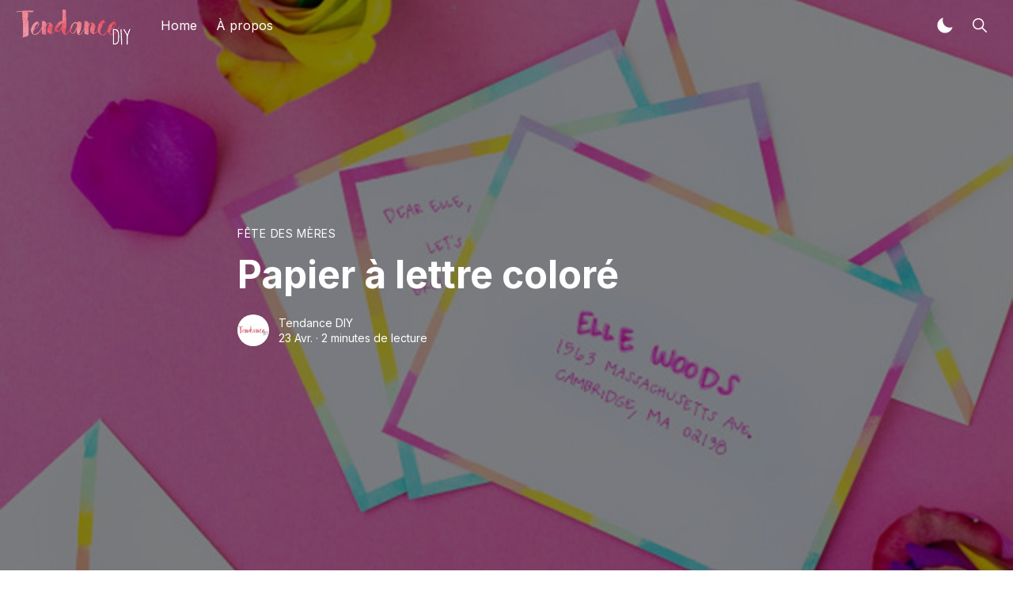

--- FILE ---
content_type: text/html; charset=utf-8
request_url: https://www.tendancediy.com/papier-a-lettre-colore/
body_size: 14863
content:
<!DOCTYPE html>
<html lang="fr">
<head>
    <meta charset="utf-8" />
    <meta http-equiv="X-UA-Compatible" content="IE=edge" />

    <title>Papier à lettre coloré</title>

    <meta name="HandheldFriendly" content="True" />
    <meta name="viewport" content="width=device-width, initial-scale=1">

    <script>
        if (localStorage.theme === 'dark' || (!('theme' in localStorage) && window.matchMedia('(prefers-color-scheme: dark)').matches)) {
            document.querySelector('html').classList.add('dark');
        } else {
            document.querySelector('html').classList.remove('dark');
        }
    </script>

    <link rel="preload" href="https://fonts.googleapis.com/css2?family=Inter:wght@400;500;600;700&family=PT+Serif:ital,wght@0,400;0,700;1,400&display=swap" as="style" onload="this.onload=null;this.rel='stylesheet'"/>
    <noscript><link rel="preconnect" href="https://fonts.gstatic.com"><link href="https://fonts.googleapis.com/css2?family=Inter:wght@400;500;600;700&family=PT+Serif:ital,wght@0,400;0,700;1,400&display=swap" rel="stylesheet"></noscript>

    <link rel="stylesheet" type="text/css" href="/assets/styles/main.css?v=4eb2973904"/>

    <link rel="icon" href="https://www.tendancediy.com/content/images/size/w256h256/format/jpeg/2023/02/logo-tendanceDIY-carre-1.jpg" type="image/jpeg">
    <link rel="canonical" href="https://www.tendancediy.com/papier-a-lettre-colore/">
    <meta name="referrer" content="no-referrer-when-downgrade">
    
    <meta property="og:site_name" content="Tendance DIY">
    <meta property="og:type" content="article">
    <meta property="og:title" content="Papier à lettre coloré">
    <meta property="og:description" content="De nos jours, on délaisse de plus en plus le courrier postal.

On lui préfère les mails, sms, ou tout autre moyen de communication, bien plus rapide et moins coûteux…

Mais ça nous fait toujours plaisir de recevoir un joli courrier dans notre boite aux lettres.


Que diriez-vous de colorer">
    <meta property="og:url" content="https://www.tendancediy.com/papier-a-lettre-colore/">
    <meta property="og:image" content="https://www.tendancediy.com/content/images/wordpress/2016/04/diy-enveloppe-air-en-ciel-1.jpg">
    <meta property="article:published_time" content="2016-04-23T09:06:20.000Z">
    <meta property="article:modified_time" content="2016-04-23T18:44:29.000Z">
    <meta property="article:tag" content="Fête des mères">
    <meta property="article:tag" content="Mariage">
    <meta property="article:tag" content="papeterie">
    <meta property="article:tag" content="papier">
    <meta property="article:tag" content="peinture">
    
    <meta property="article:publisher" content="https://www.facebook.com/tendancediy">
    <meta name="twitter:card" content="summary_large_image">
    <meta name="twitter:title" content="Papier à lettre coloré">
    <meta name="twitter:description" content="De nos jours, on délaisse de plus en plus le courrier postal.

On lui préfère les mails, sms, ou tout autre moyen de communication, bien plus rapide et moins coûteux…

Mais ça nous fait toujours plaisir de recevoir un joli courrier dans notre boite aux lettres.


Que diriez-vous de colorer">
    <meta name="twitter:url" content="https://www.tendancediy.com/papier-a-lettre-colore/">
    <meta name="twitter:image" content="https://www.tendancediy.com/content/images/wordpress/2016/04/diy-enveloppe-air-en-ciel-1.jpg">
    <meta name="twitter:label1" content="Written by">
    <meta name="twitter:data1" content="Tendance DIY">
    <meta name="twitter:label2" content="Filed under">
    <meta name="twitter:data2" content="Fête des mères, Mariage, papeterie, papier, peinture">
    <meta name="twitter:site" content="@tendancediy">
    <meta property="og:image:width" content="1200">
    <meta property="og:image:height" content="795">
    
    <script type="application/ld+json">
{
    "@context": "https://schema.org",
    "@type": "Article",
    "publisher": {
        "@type": "Organization",
        "name": "Tendance DIY",
        "url": "https://www.tendancediy.com/",
        "logo": {
            "@type": "ImageObject",
            "url": "https://www.tendancediy.com/content/images/2023/02/logo-tendanceDIY-tr.png"
        }
    },
    "author": {
        "@type": "Person",
        "name": "Tendance DIY",
        "image": {
            "@type": "ImageObject",
            "url": "https://www.gravatar.com/avatar/885deac421e86118803ae622cea3adae?s=250&r=x&d=mp",
            "width": 250,
            "height": 250
        },
        "url": "https://www.tendancediy.com/author/tendance-diy/",
        "sameAs": []
    },
    "headline": "Papier à lettre coloré",
    "url": "https://www.tendancediy.com/papier-a-lettre-colore/",
    "datePublished": "2016-04-23T09:06:20.000Z",
    "dateModified": "2016-04-23T18:44:29.000Z",
    "image": {
        "@type": "ImageObject",
        "url": "https://www.tendancediy.com/content/images/wordpress/2016/04/diy-enveloppe-air-en-ciel-1.jpg",
        "width": 1200,
        "height": 795
    },
    "keywords": "Fête des mères, Mariage, papeterie, papier, peinture",
    "description": "De nos jours, on délaisse de plus en plus le courrier postal.\n\nOn lui préfère les mails, sms, ou tout autre moyen de communication, bien plus rapide et moins coûteux…\n\nMais ça nous fait toujours plaisir de recevoir un joli courrier dans notre boite aux lettres.\n\n\nQue diriez-vous de colorer un peu vos enveloppes toutes blanches pour écrire un petit mot…?\n\nPour la fête des mères par exemple, ou bien pour les faire part de mariage et les cartes de remerciement…\n\nEt ça marche très bien aussi pour No",
    "mainEntityOfPage": "https://www.tendancediy.com/papier-a-lettre-colore/"
}
    </script>

    <meta name="generator" content="Ghost 5.120">
    <link rel="alternate" type="application/rss+xml" title="Tendance DIY" href="https://www.tendancediy.com/rss/">
    
    <script defer src="https://cdn.jsdelivr.net/ghost/sodo-search@~1.5/umd/sodo-search.min.js" data-key="80712360fc70ed2aaf5042c65b" data-styles="https://cdn.jsdelivr.net/ghost/sodo-search@~1.5/umd/main.css" data-sodo-search="https://www.tendancediy.com/" data-locale="fr" crossorigin="anonymous"></script>
    
    <link href="https://www.tendancediy.com/webmentions/receive/" rel="webmention">
    <script defer src="/public/cards.min.js?v=4eb2973904"></script><style>:root {--ghost-accent-color: #FF1A75;}</style>
    <link rel="stylesheet" type="text/css" href="/public/cards.min.css?v=4eb2973904">
    <!-- Google tag (gtag.js) -->
<script async src="https://www.googletagmanager.com/gtag/js?id=G-7BDVSN75PG"></script>
<script>
  window.dataLayer = window.dataLayer || [];
  function gtag(){dataLayer.push(arguments);}
  gtag('js', new Date());

  gtag('config', 'G-7BDVSN75PG');
</script>
<link rel="me" href="https://mastodon.social/@tendancediy"></link>
<style>
  .is-head-transparent .logo-default,
  .dark .logo-default { display: none !important }

  .is-head-transparent:not(.has-menu) .logo-dark-mode,
  .dark .logo-dark-mode { display: block }
</style>

    
</head>
<body class="is-article has-cover is-head-transparent">
    <div class="simply-viewport flex flex-col justify-start">
        <header class="header js-header h-16 w-full text-sm flex items-center sticky top-0 z-20">
    <div class="header-wrap mx-auto flex items-center flex-auto px-4 w-full max-w-extreme">
        <div class="header-left mr-5 flex flex-none items-center">
            <a href="https://www.tendancediy.com"
                class="header-logo inline-block leading-none godo-tracking"
                data-event-category="Header"
                data-event-action="Logo"
                data-event-label="Click"
                data-event-non-interaction="true">
                    <img src="/content/images/size/w600/2023/02/logo-tendanceDIY-tr.png" class="header-logo-img max-h-16 logo-default" alt="Tendance DIY" width="115" height="30"/>
                    <img src="/assets/images/logo-dark-mode.png?v=4eb2973904" class="header-logo-img max-h-16 hidden logo-dark-mode" alt="" width="115" height="30"/>
            </a>
        </div>

                

<nav class="header-center mainMenu relative flex items-center pr-5 grow overflow-auto lg:overflow-visible">
    <ul itemscope
        itemtype="http://www.schema.org/SiteNavigationElement"
        class="nav hidden lg:flex whitespace-nowrap">

        <li itemprop="name">
            <a itemprop="url"
                href="https://www.tendancediy.com/"
                class="mainMenu-link godo-tracking h-16 flex items-center p-3 text-base text-header-link hover:text-primary"
                data-event-category="Header"
                data-event-action="Menu"
                data-event-label="Home"
                data-event-non-interaction="true">
                Home
            </a>
        </li>
        <li itemprop="name">
            <a itemprop="url"
                href="https://www.tendancediy.com/a-propos/"
                class="mainMenu-link godo-tracking h-16 flex items-center p-3 text-base text-header-link hover:text-primary"
                data-event-category="Header"
                data-event-action="Menu"
                data-event-label="À propos"
                data-event-non-interaction="true">
                À propos
            </a>
        </li>


    </ul>
</nav>



        <div class="header-right flex-none flex justify-end items-center">
            <a role="button" class="js-dark-mode button is-white items-center mr-2" aria-label="Dark and Light Mode">
                <svg class="icon icon--moon m-0" style="margin-right:calc(-0.5em - 1px)"><use xlink:href="#icon-moon"></use></svg>
                <svg class="icon icon--sunny m-0 hidden" style="margin-left:calc(-0.5em - 1px)"><use xlink:href="#icon-sunny"></use></svg>
            </a>

            <a href="#/search"
                role="button"
                aria-label="Toggle Search"
                class="godo-tracking button is-white mr-2"
                aria-haspopup="true"
                data-event-category="Header"
                data-event-action="Search"
                data-event-label="Click"
                data-event-non-interaction="true"
                data-ghost-search>
                <svg class="icon icon--search"><use xlink:href="#icon-search"></use></svg>
            </a>

            

            <a href="javascript:;" role="button" aria-label="Show Navigation Menu" class="js-menu-toggle menu-burger button is-white relative lg:hidden"><span></span><span></span><span></span></a>
        </div>
    </div>
</header>

<div class="nav-mob fixed inset-0 pt-16 header-bg h-screen z-10 w-full text-center overflow-y-auto lg:hidden">
    <div class="nav-mob-wrap absolute inset-0 top-16 pt-5 flex flex-col">

        


        <div class="py-4 flex-auto">

<ul>
    <li>
        <a href="https://www.tendancediy.com/" class="block px-5 py-2 font-medium text-22 leading-tight">Home</a>
    </li>
    <li>
        <a href="https://www.tendancediy.com/a-propos/" class="block px-5 py-2 font-medium text-22 leading-tight">À propos</a>
    </li>
</ul>

</div>

        <div class="js-social-media social-media nav-mob-social-media social-media is-inline py-4">
    <a class="godo-tracking p-2 inline-block hover:opacity-70"
        data-event-category="Header"
        data-event-action="Social"
        data-event-label="Facebook"
        data-event-non-interaction="true"
        title="Facebook tendancediy"
        aria-label="Facebook tendancediy"
        href="https://www.facebook.com/tendancediy"
        target="_blank"
        rel="noopener noreferrer">
        <svg class="icon icon--facebook"><use xlink:href="#icon-facebook"></use></svg>
    </a>

    <a class="godo-tracking p-2 inline-block hover:opacity-70"
        data-event-category="Header"
        data-event-action="Social"
        data-event-label="Twitter"
        data-event-non-interaction="true"
        title="Twitter @tendancediy"
        aria-label="Twitter @tendancediy"
        href="https://x.com/tendancediy"
        target="_blank"
        rel="noopener noreferrer">
        <svg class="icon icon--twitter"><use xlink:href="#icon-twitter"></use></svg>
    </a>
</div>    </div>
</div>

        

        <main class="simply-main relative min-h-lg">



<article class="post mb-10 relative">
    <header class="custom-post-image post-header relative simply-hero-cover bg-dark min-h-lg lg:min-h-screen py-16 flex flex-col justify-center">

        <div class="mx-auto godo-canvas py-vmin8 relative z-3">
            <div class="mb-3 text-white tracking-wider text-sm">
                <a class="uppercase hover:underline" href="/tag/fete-des-meres/">Fête des mères</a>
            </div>

            <h1 class="post-title mb-5 text-white text-4xl lg:text-5xl leading-tight">Papier à lettre coloré</h1>
            

            <div class="hh flex items-center flex-auto relative leading-snug z-4">

    <ul class="flex flex-wrap flex-none mr-3 -space-x-2">
        <li>
            <a href="/author/tendance-diy/" title="Se rendre sur le profil de Tendance DIY">
                <img class="object-cover rounded-full h-10 w-10"
                    src="https://www.gravatar.com/avatar/885deac421e86118803ae622cea3adae?s&#x3D;250&amp;r&#x3D;x&amp;d&#x3D;mp"
                    alt="Go to the profile of  Tendance DIY"
                    width="36"
                    height="36"
                />
            </a>
        </li>
    </ul>

    <div class="flex-auto overflow-hidden">
        <div class="hh-author-name text-sm truncate">
        <a href="/author/tendance-diy/">Tendance DIY</a>
        </div>

        <div class="hh-date flex items-center text-white text-sm">
    <time class="datetime capitalize" datetime="2016-04-23" title="Mis à jour 23 avr.">23 avr.</time>
    <span class="bull mx-1">·</span>
    <span class="readingTime cursor-default" title="2 minutes de lecture">2 minutes de lecture</span>
    
</div>    </div>
</div>        </div>

        <img class="inset-image blur-up lazyload"
    src="[data-uri]"
    data-srcset="/content/images/size/w300/wordpress/2016/04/diy-enveloppe-air-en-ciel-1.jpg 300w,
            /content/images/size/w600/wordpress/2016/04/diy-enveloppe-air-en-ciel-1.jpg 600w,
            /content/images/size/w1000/wordpress/2016/04/diy-enveloppe-air-en-ciel-1.jpg 1000w,
            /content/images/size/w2000/wordpress/2016/04/diy-enveloppe-air-en-ciel-1.jpg 2000w"
    data-sizes="auto"
    width="1200"
    height="628"
    alt="Papier à lettre coloré"
/>

<div class="simply-cover-gradient absolute inset-0 z-2 bg-black bg-opacity-50"></div>
    </header>
    <div class="container mx-auto px-4 py-vmin8">
        <div class="max-w-1100 max-w mx-auto grid gap-10 xl:gap-20 lg:grid-cols-sidebar">
            <div>
                <section id="post-body" class="post-body godo-canvas mx-auto relative font-serif"><!--kg-card-begin: html--><p><strong>De nos jours, on délaisse de plus en plus le courrier postal. </strong><br />
<strong> On lui préfère les mails, sms, ou tout autre moyen de communication, bien plus rapide et moins coûteux…</strong><br />
<strong> Mais ça nous fait toujours plaisir de recevoir un joli courrier dans notre boite aux lettres.</strong></p>
<p>Que diriez-vous de colorer un peu vos enveloppes toutes blanches pour écrire un petit mot…?<br />
Pour la fête des mères par exemple, ou bien pour les faire part de mariage et les cartes de remerciement…<br />
Et ça marche très bien aussi pour Noël et les cartes de voeux !</p>
<p>Vous pouvez retrouver les étapes détaillées en photos sur le blog <a href="http://studiodiy.com/2016/03/17/diy-rainbow-edge-stationery/?ref=tendancediy.com" target="_blank">StudioDIY</a>.<br />
Vous aurez besoin :</p>
<ul>
<li>d’enveloppes blanches assez épaisses, pour pouvoir les décoller sans les déchirer.</li>
<li>des cartes assorties.</li>
<li>de peinture de différentes couleurs,</li>
<li>d’éponges de maquillage (mais ça marche aussi avec les éponges de cuisine, le motif est juste plus grossier), il faudra une éponge par couleur.</li>
<li>de masking tape</li>
<li>un t-shirt, oui oui vous allez voir ! C’est d’ailleurs la première étape 😉</li>
</ul>
<p><strong><img loading="lazy" class="aligncenter wp-image-283" src="https://i0.wp.com/www.tendancediy.com/content/images/wordpress/2016/04/diy-enveloppe-coloree.jpg?resize=333%2C500" alt="diy-enveloppe-coloree" width="333" height="500" srcset="https://i0.wp.com/www.tendancediy.com/content/images/wordpress/2016/04/diy-enveloppe-coloree.jpg?w=400&amp;ssl=1 400w, https://i0.wp.com/www.tendancediy.com/content/images/wordpress/2016/04/diy-enveloppe-coloree.jpg?resize=200%2C300&amp;ssl=1 200w" sizes="(max-width: 333px) 85vw, 333px" data-recalc-dims="1" />Voici les étapes traduites en français : </strong></p>
<ul>
<li>Le masking tape va servir de cache pour pouvoir peindre les enveloppes proprement sans bavure.<br />
On devra donc le retirer sans déchirer le papier… Pas facile, surtout quand le masking tape est bien collant…<br />
C’est là qu’intervient le fameux t-shirt !<br />
Déroulez un morceau de masking tape et tapotez-le sur le t-shirt pour le rendre moins collant.</li>
<li>Placez le masking tape sur un premier cotés des enveloppes en laissant le bord visible.</li>
<li>Avec une éponge, tapotez la peinture sur le papier.</li>
<li>Recommencez avec toutes les couleurs choisies en les estompant légèrement à l’éponge.</li>
<li>Décollez aussitôt le masking tape et recommencez sur le coté opposé.</li>
<li>Laissez sécher avant de faire les autres côtés.<br />
Lorsque le recto est complètement sec, attaquez-vous au verso.Et voilà !On parie que vous allez reprendre votre stylo ?<img loading="lazy" class="size-full wp-image-278 aligncenter" src="https://i0.wp.com/www.tendancediy.com/content/images/wordpress/2016/04/DIY-Rainbow-Edge-Stationery.jpg?resize=600%2C900" alt="DIY-Rainbow-Edge-Stationery" width="600" height="900" srcset="https://i0.wp.com/www.tendancediy.com/content/images/wordpress/2016/04/DIY-Rainbow-Edge-Stationery.jpg?w=600&amp;ssl=1 600w, https://i0.wp.com/www.tendancediy.com/content/images/wordpress/2016/04/DIY-Rainbow-Edge-Stationery.jpg?resize=200%2C300&amp;ssl=1 200w" sizes="(max-width: 709px) 85vw, (max-width: 909px) 67vw, (max-width: 984px) 61vw, (max-width: 1362px) 45vw, 600px" data-recalc-dims="1" /></li>
</ul>
<!--kg-card-end: html--></section>


<footer class="post-footer godo-canvas pt-10">
    <div class="post-tags mb-8">
    <div class="buttons">
        <a href="https://www.tendancediy.com/tag/fete-des-meres/"
            title="Fête des mères"
            class="button is-light font-medium text-sm capitalize godo-tracking"
            data-event-category="Article"
            data-event-action="Tags"
            data-event-label="Fête des mères"
            data-event-non-interaction="true">Fête des mères</a>
        <a href="https://www.tendancediy.com/tag/mariage/"
            title="Mariage"
            class="button is-light font-medium text-sm capitalize godo-tracking"
            data-event-category="Article"
            data-event-action="Tags"
            data-event-label="Mariage"
            data-event-non-interaction="true">Mariage</a>
        <a href="https://www.tendancediy.com/tag/papeterie/"
            title="papeterie"
            class="button is-light font-medium text-sm capitalize godo-tracking"
            data-event-category="Article"
            data-event-action="Tags"
            data-event-label="papeterie"
            data-event-non-interaction="true">papeterie</a>
        <a href="https://www.tendancediy.com/tag/papier/"
            title="papier"
            class="button is-light font-medium text-sm capitalize godo-tracking"
            data-event-category="Article"
            data-event-action="Tags"
            data-event-label="papier"
            data-event-non-interaction="true">papier</a>
        <a href="https://www.tendancediy.com/tag/peinture/"
            title="peinture"
            class="button is-light font-medium text-sm capitalize godo-tracking"
            data-event-category="Article"
            data-event-action="Tags"
            data-event-label="peinture"
            data-event-non-interaction="true">peinture</a>
    </div>
</div>

    <aside class="text-title flex items-center flex-none md:justify-end ">
    <span class="share-label text-gray-500 text-sm mr-2">Partager:</span>
    <a href="https://twitter.com/share?text=Papier%20%C3%A0%20lettre%20color%C3%A9&amp;url=https://www.tendancediy.com/papier-a-lettre-colore/"
        target="_blank"
        rel="noopener noreferrer"
        class="godo-tracking"
        title="Partager sur Twitter"
        aria-label="Partager sur Twitter"
        data-event-category="Article"
        data-event-action="Share"
        data-event-label="Footer - Twitter"
        data-event-non-interaction="true">
        <svg width="30" height="30" class="fill-current"><path fill-rule="evenodd" clip-rule="evenodd" d="M15 27a12 12 0 1 0 0-24 12 12 0 0 0 0 24zm4.95-16.17a2.67 2.67 0 0 0-4.6 1.84c0 .2.03.41.05.62a7.6 7.6 0 0 1-5.49-2.82 3 3 0 0 0-.38 1.34c.02.94.49 1.76 1.2 2.23a2.53 2.53 0 0 1-1.2-.33v.04c0 1.28.92 2.36 2.14 2.62-.23.05-.46.08-.71.1l-.21-.02-.27-.03a2.68 2.68 0 0 0 2.48 1.86A5.64 5.64 0 0 1 9 19.38a7.62 7.62 0 0 0 4.1 1.19c4.9 0 7.58-4.07 7.57-7.58v-.39c.52-.36.97-.83 1.33-1.38-.48.23-1 .37-1.53.43.56-.33.96-.86 1.15-1.48-.5.31-1.07.53-1.67.66z"/></svg>
    </a>
    <a href="https://www.facebook.com/sharer/sharer.php?u=https://www.tendancediy.com/papier-a-lettre-colore/"
        target="_blank"
        rel="noopener noreferrer"
        class="godo-tracking"
        title="Partager sur Facebook"
        aria-label="Partager sur Facebook"
        data-event-category="Article"
        data-event-action="Share"
        data-event-label="Footer - Facebook"
        data-event-non-interaction="true">
        <svg width="30" height="30" viewBox="0 0 30 30" class="fill-current"><path fill-rule="evenodd" clip-rule="evenodd" d="M15 27a12 12 0 1 0 0-24 12 12 0 0 0 0 24zm-1.23-6.03V15.6H12v-2.15h1.77v-1.6C13.77 10 14.85 9 16.42 9c.75 0 1.4.06 1.58.08v1.93h-1.09c-.85 0-1.02.43-1.02 1.05v1.38h2.04l-.27 2.15H15.9V21l-2.13-.03z"/></svg>
    </a>
    <a href="https://www.linkedin.com/shareArticle?mini=true&url=https://www.tendancediy.com/papier-a-lettre-colore/&amp;title=Papier%20%C3%A0%20lettre%20color%C3%A9"
        target="_blank"
        rel="noopener noreferrer"
        class="godo-tracking"
        title="Partager sur Linkedin"
        aria-label="Partager sur Linkedin"
        data-event-category="Article"
        data-event-action="Linkedin"
        data-event-label="Footer - Linkedin"
        data-event-non-interaction="true">
        <svg width="30" height="30" class="fill-current"><path fill-rule="evenodd" clip-rule="evenodd" d="M27 15a12 12 0 1 1-24 0 12 12 0 0 1 24 0zm-14.61 5v-7.42h-2.26V20h2.26zm-1.13-8.44c.79 0 1.28-.57 1.28-1.28-.02-.73-.5-1.28-1.26-1.28-.78 0-1.28.55-1.28 1.28 0 .71.49 1.28 1.25 1.28h.01zM15.88 20h-2.5s.04-6.5 0-7.17h2.5v1.02l-.02.02h.02v-.02a2.5 2.5 0 0 1 2.25-1.18c1.64 0 2.87 1.02 2.87 3.22V20h-2.5v-3.83c0-.97-.36-1.62-1.26-1.62-.69 0-1.1.44-1.28.87-.06.15-.08.36-.08.58v4z"/></svg>
    </a>

    <a href="whatsapp://send?text=https://www.tendancediy.com/papier-a-lettre-colore/"
        target="_blank"
        rel="noopener noreferrer"
        class="godo-tracking md:hidden"
        aria-label="Partager sur WhatSapp"
        data-event-category="Article"
        data-event-action="Share"
        data-event-label="Footer - Whatsapp"
        data-event-non-interaction="true">
        <svg width="24" height="24" class="fill-current" viewBox="0 0 24 24"><path d="M19.077,4.928C17.191,3.041,14.683,2.001,12.011,2c-5.506,0-9.987,4.479-9.989,9.985 c-0.001,1.76,0.459,3.478,1.333,4.992L2,22l5.233-1.237c1.459,0.796,3.101,1.215,4.773,1.216h0.004 c5.505,0,9.986-4.48,9.989-9.985C22.001,9.325,20.963,6.816,19.077,4.928z M16.898,15.554c-0.208,0.583-1.227,1.145-1.685,1.186 c-0.458,0.042-0.887,0.207-2.995-0.624c-2.537-1-4.139-3.601-4.263-3.767c-0.125-0.167-1.019-1.353-1.019-2.581 S7.581,7.936,7.81,7.687c0.229-0.25,0.499-0.312,0.666-0.312c0.166,0,0.333,0,0.478,0.006c0.178,0.007,0.375,0.016,0.562,0.431 c0.222,0.494,0.707,1.728,0.769,1.853s0.104,0.271,0.021,0.437s-0.125,0.27-0.249,0.416c-0.125,0.146-0.262,0.325-0.374,0.437 c-0.125,0.124-0.255,0.26-0.11,0.509c0.146,0.25,0.646,1.067,1.388,1.728c0.954,0.85,1.757,1.113,2.007,1.239 c0.25,0.125,0.395,0.104,0.541-0.063c0.146-0.166,0.624-0.728,0.79-0.978s0.333-0.208,0.562-0.125s1.456,0.687,1.705,0.812 c0.25,0.125,0.416,0.187,0.478,0.291C17.106,14.471,17.106,14.971,16.898,15.554z"/></svg>
    </a>
</aside>

    
    <div class="prev-next pb-8">
        <hr class="my-10">
            <div class="flex relative godo-tracking mb-8"
    data-event-category="Article"
    data-event-action="Article précédent"
    data-event-label="https://www.tendancediy.com/blocs-portes-en-ciment/"
    data-event-non-interaction="true">

    <a href="/blocs-portes-en-ciment/" class="prev-next-image-link relative w-4/12 bg-gray-200 flex-none border border-gray-100" aria-label="Blocs-Portes en ciment">
        <img class="rounded inset-image blur-up lazyload"
            src="[data-uri]"
            data-src="/content/images/size/w300/wordpress/2016/04/concrete-door-stoppers-diy-1.jpg" alt="Blocs-Portes en ciment"/>
    </a>

    <a href="/blocs-portes-en-ciment/" class="prev-next-body pl-6 flex-auto">
        <div class="text-sm leading-none text-gray-500 mb-3 font-medium">Article précédent</div>
        <h2 class="prev-next-title text-title mb-3 text-xl md:text-22 line-clamp-2">Blocs-Portes en ciment</h2>
        <p class="prev-next-excerpt text-base text-gray-500 line-clamp-2 leading-snug">Les beaux jours pointent le bout de leur nez, on ouvre les portes et les fenêtres en grand pour profiter de ces premiers rayons de</p>
    </a>
</div>
            <div class="flex relative godo-tracking "
    data-event-category="Article"
    data-event-action="Article suivant"
    data-event-label="https://www.tendancediy.com/petite-etagere-maison/"
    data-event-non-interaction="true">

    <a href="/petite-etagere-maison/" class="prev-next-image-link relative w-4/12 bg-gray-200 flex-none border border-gray-100" aria-label="Petite étagère maison">
        <img class="rounded inset-image blur-up lazyload"
            src="[data-uri]"
            data-src="/content/images/size/w300/wordpress/2016/04/diy-etagere-maison-1.jpg" alt="Petite étagère maison"/>
    </a>

    <a href="/petite-etagere-maison/" class="prev-next-body pl-6 flex-auto">
        <div class="text-sm leading-none text-gray-500 mb-3 font-medium">Article suivant</div>
        <h2 class="prev-next-title text-title mb-3 text-xl md:text-22 line-clamp-2">Petite étagère maison</h2>
        <p class="prev-next-excerpt text-base text-gray-500 line-clamp-2 leading-snug">C’est la tendance de ces dernières années, 

on voit ces petites étagères en forme de maisonnette dans tous les magazines et les magasins de</p>
    </a>
</div>    </div>
</footer>

                
                <hr class="my-10">
                <div>
                    <script async src="https://pagead2.googlesyndication.com/pagead/js/adsbygoogle.js?client=ca-pub-5491929158696058"
                        crossorigin="anonymous"></script>
                    <!-- Tendance DIY / Fin article -->
                    <ins class="adsbygoogle"
                        style="display:block"
                        data-ad-client="ca-pub-5491929158696058"
                        data-ad-slot="9665773859"
                        data-ad-format="auto"
                        data-full-width-responsive="true"></ins>
                    <script>
                        (adsbygoogle = window.adsbygoogle || []).push({});
                    </script>
                </div>
                <hr class="my-10">
                
            </div>
        
            <aside class="sidebar flex flex-col justify-start">
    <div class="flex flex-col flex-1">

                <div class="sidebar-items mb-8 lg:sticky lg:top-32">
    <h3 class="sidebar-title text-gray-500 uppercase text-sm text-center font-medium mb-8">Articles récents</h3>

    <div class="sp-small relative mb-5 has-overlay godo-tracking"
        data-event-category="Sidebar"
        data-event-action="Post"
        data-event-label="https://www.tendancediy.com/10-idees-cadeaux-de-fin-dannee-pour-les-maitresses-maitres-atsem-et-nounous/"
        data-event-non-interaction="true">
        <a href="/10-idees-cadeaux-de-fin-dannee-pour-les-maitresses-maitres-atsem-et-nounous/" class="flex">
            <figure class="w-32 h-20 relative overflow-hidden rounded">
                <img class="inset-image" src="/content/images/size/w300/2024/06/pot-crayon-plante-1.jpeg" alt="10 idées cadeaux de fin d&#x27;année pour les maitresses, maitres, ATSEM et nounous" width="128" height="80"/>
                <span class="inset-0 bg-primary absolute flex items-center justify-center overlay-toggle">
                    <svg class="icon h-6 w-6 text-white"><use xlink:href="#icon-arrow"></use></svg>
                </span>
            </figure>

            <div class="pl-4 flex-1 flex flex-col justify-center">
                <h3 class="sp-small-title text-base font-semibold mb-2 leading-tight text-title line-clamp-2">10 idées cadeaux de fin d&#x27;année pour les maitresses, maitres, ATSEM et nounous</h3>

                <div class="hh-date flex items-center text-gray-500 text-sm">
                    <time class="datetime capitalize" datetime="2024-06-19">19 juin</time>
                </div>
            </div>
        </a>
    </div>
    <div class="sp-small relative mb-5 has-overlay godo-tracking"
        data-event-category="Sidebar"
        data-event-action="Post"
        data-event-label="https://www.tendancediy.com/fabriquer-des-bougies-artisanales/"
        data-event-non-interaction="true">
        <a href="/fabriquer-des-bougies-artisanales/" class="flex">
            <figure class="w-32 h-20 relative overflow-hidden rounded">
                <img class="inset-image" src="/content/images/size/w300/2023/12/Capture-d-e-cran-2023-12-21-a--16.07.14.png" alt="Créez l&#x27;atmosphère parfaite avec une bougie artisanale" width="128" height="80"/>
                <span class="inset-0 bg-primary absolute flex items-center justify-center overlay-toggle">
                    <svg class="icon h-6 w-6 text-white"><use xlink:href="#icon-arrow"></use></svg>
                </span>
            </figure>

            <div class="pl-4 flex-1 flex flex-col justify-center">
                <h3 class="sp-small-title text-base font-semibold mb-2 leading-tight text-title line-clamp-2">Créez l&#x27;atmosphère parfaite avec une bougie artisanale</h3>

                <div class="hh-date flex items-center text-gray-500 text-sm">
                    <time class="datetime capitalize" datetime="2023-12-21">21 déc.</time>
                </div>
            </div>
        </a>
    </div>
    <div class="sp-small relative  has-overlay godo-tracking"
        data-event-category="Sidebar"
        data-event-action="Post"
        data-event-label="https://www.tendancediy.com/diy-coupelle-monstera-tropicale/"
        data-event-non-interaction="true">
        <a href="/diy-coupelle-monstera-tropicale/" class="flex">
            <figure class="w-32 h-20 relative overflow-hidden rounded">
                <img class="inset-image" src="/content/images/size/w300/2023/03/IMG_7034.jpg" alt="DIY : Coupelle Monstera tropicale" width="128" height="80"/>
                <span class="inset-0 bg-primary absolute flex items-center justify-center overlay-toggle">
                    <svg class="icon h-6 w-6 text-white"><use xlink:href="#icon-arrow"></use></svg>
                </span>
            </figure>

            <div class="pl-4 flex-1 flex flex-col justify-center">
                <h3 class="sp-small-title text-base font-semibold mb-2 leading-tight text-title line-clamp-2">DIY : Coupelle Monstera tropicale</h3>

                <div class="hh-date flex items-center text-gray-500 text-sm">
                    <time class="datetime capitalize" datetime="2023-03-21">21 mars</time>
                </div>
            </div>
        </a>
    </div>
    <div class="mt-5">
        <script async src="https://pagead2.googlesyndication.com/pagead/js/adsbygoogle.js?client=ca-pub-5491929158696058"
        crossorigin="anonymous"></script>
        <!-- Tendance DIY / Sidebar -->
        <ins class="adsbygoogle"
            style="display:block"
            data-ad-client="ca-pub-5491929158696058"
            data-ad-slot="4633773177"
            data-ad-format="auto"
            data-full-width-responsive="true"></ins>
        <script>
            (adsbygoogle = window.adsbygoogle || []).push({});
        </script>
    </div>
</div>
    </div>
</aside>        </div>
    </div>
</article>

<div class="post-related bg-gray-150 py-10">
    <div class="container mx-auto">
        <div class="max-w-1100 mx-auto grid md:grid-cols-2 lg:grid-cols-3 gap-6">
            <h3 class="text-title text-32 col-span-full mb-10 text-center">
                <span class='text-success'>Articles</span> recommandés
            </h3>

                <div class="storySmall flex flex-col relative mb-4 w-full godo-tracking"
    data-event-category="Article"
    data-event-action="Related Posts"
    data-event-label="https://www.tendancediy.com/diy-mariage-idees-cadeaux-pour-les-invites/"
    data-event-non-interaction="true">

    <a href="/diy-mariage-idees-cadeaux-pour-les-invites/" class="storySmall-link flex flex-col grow">
        <img class="storySmall-img object-cover w-full h-48 blur-up lazyload"
            src="[data-uri]"
            data-srcset="/content/images/size/w100/2023/03/emporte-piece-branche-personnalise-cercle.jpg 100w,/content/images/size/w300/2023/03/emporte-piece-branche-personnalise-cercle.jpg 300w,/content/images/size/w600/2023/03/emporte-piece-branche-personnalise-cercle.jpg 600w"
            data-sizes="auto"
            width="350"
            height="192"
            alt="DIY Mariage : Idées cadeaux pour les invités"
        />

        <div class="storySmall-inner py-4 flex flex-col justify-between grow">
            <h2 class="text-xl text-title leading-tight line-clamp-2 mb-2">DIY Mariage : Idées cadeaux pour les invités</h2>

            <div class="hh-date flex items-center text-gray-500 text-sm">
    <time class="datetime capitalize" datetime="2023-03-12" title="Mis à jour 12 mars">12 mars</time>
    <span class="bull mx-1">·</span>
    <span class="readingTime cursor-default" title="5 minutes de lecture">5 minutes de lecture</span>
    <svg class="icon icon--star is-small p-1"><use xlink:href="#icon-star"></use></svg>
</div>        </div>
    </a>

</div>                <div class="storySmall flex flex-col relative mb-4 w-full godo-tracking"
    data-event-category="Article"
    data-event-action="Related Posts"
    data-event-label="https://www.tendancediy.com/comment-faire-des-trefles-porte-bonheur-en-papier/"
    data-event-non-interaction="true">

    <a href="/comment-faire-des-trefles-porte-bonheur-en-papier/" class="storySmall-link flex flex-col grow">
        <img class="storySmall-img object-cover w-full h-48 blur-up lazyload"
            src="[data-uri]"
            data-srcset="/content/images/size/w100/2023/03/How-to-Make-Paper-Four-Leaf-Clovers-DIY-Inspired--1-.jpg 100w,/content/images/size/w300/2023/03/How-to-Make-Paper-Four-Leaf-Clovers-DIY-Inspired--1-.jpg 300w,/content/images/size/w600/2023/03/How-to-Make-Paper-Four-Leaf-Clovers-DIY-Inspired--1-.jpg 600w"
            data-sizes="auto"
            width="350"
            height="192"
            alt="Comment faire des trèfles porte-bonheur en papier ?"
        />

        <div class="storySmall-inner py-4 flex flex-col justify-between grow">
            <h2 class="text-xl text-title leading-tight line-clamp-2 mb-2">Comment faire des trèfles porte-bonheur en papier ?</h2>

            <div class="hh-date flex items-center text-gray-500 text-sm">
    <time class="datetime capitalize" datetime="2023-03-05" title="Mis à jour 5 mars">5 mars</time>
    <span class="bull mx-1">·</span>
    <span class="readingTime cursor-default" title="1 minute de lecture">1 minute de lecture</span>
    
</div>        </div>
    </a>

</div>                <div class="storySmall flex flex-col relative mb-4 w-full godo-tracking"
    data-event-category="Article"
    data-event-action="Related Posts"
    data-event-label="https://www.tendancediy.com/coupelle-petite-main/"
    data-event-non-interaction="true">

    <a href="/coupelle-petite-main/" class="storySmall-link flex flex-col grow">
        <img class="storySmall-img object-cover w-full h-48 blur-up lazyload"
            src="[data-uri]"
            data-srcset="/content/images/size/w100/2023/02/IMG_5471.jpg 100w,/content/images/size/w300/2023/02/IMG_5471.jpg 300w,/content/images/size/w600/2023/02/IMG_5471.jpg 600w"
            data-sizes="auto"
            width="350"
            height="192"
            alt="DIY fete des mères coupelle main"
        />

        <div class="storySmall-inner py-4 flex flex-col justify-between grow">
            <h2 class="text-xl text-title leading-tight line-clamp-2 mb-2">Coupelle Petite Main</h2>

            <div class="hh-date flex items-center text-gray-500 text-sm">
    <time class="datetime capitalize" datetime="2023-02-25" title="Mis à jour 19 juin">25 févr.</time>
    <span class="bull mx-1">·</span>
    <span class="readingTime cursor-default" title="2 minutes de lecture">2 minutes de lecture</span>
    
</div>        </div>
    </a>

</div>                <div class="storySmall flex flex-col relative mb-4 w-full godo-tracking"
    data-event-category="Article"
    data-event-action="Related Posts"
    data-event-label="https://www.tendancediy.com/carte-coeurs-animee-pour-la-fete-des-meres/"
    data-event-non-interaction="true">

    <a href="/carte-coeurs-animee-pour-la-fete-des-meres/" class="storySmall-link flex flex-col grow">
        <img class="storySmall-img object-cover w-full h-48 blur-up lazyload"
            src="[data-uri]"
            data-srcset="/content/images/size/w100/2023/02/Capture-d-e-cran-2023-02-22-a--17.33.57.png 100w,/content/images/size/w300/2023/02/Capture-d-e-cran-2023-02-22-a--17.33.57.png 300w,/content/images/size/w600/2023/02/Capture-d-e-cran-2023-02-22-a--17.33.57.png 600w"
            data-sizes="auto"
            width="350"
            height="192"
            alt="DIY - Carte animée coeurs"
        />

        <div class="storySmall-inner py-4 flex flex-col justify-between grow">
            <h2 class="text-xl text-title leading-tight line-clamp-2 mb-2">Carte Coeurs animée pour la fête des mères</h2>

            <div class="hh-date flex items-center text-gray-500 text-sm">
    <time class="datetime capitalize" datetime="2023-02-22" title="Mis à jour 22 févr.">22 févr.</time>
    <span class="bull mx-1">·</span>
    <span class="readingTime cursor-default" title="1 minute de lecture">1 minute de lecture</span>
    
</div>        </div>
    </a>

</div>                <div class="storySmall flex flex-col relative mb-4 w-full godo-tracking"
    data-event-category="Article"
    data-event-action="Related Posts"
    data-event-label="https://www.tendancediy.com/oeufs-dores-pour-paques-chic/"
    data-event-non-interaction="true">

    <a href="/oeufs-dores-pour-paques-chic/" class="storySmall-link flex flex-col grow">
        <img class="storySmall-img object-cover w-full h-48 blur-up lazyload"
            src="[data-uri]"
            data-srcset="/content/images/size/w100/wordpress/2019/04/decoration-paque-oeuf-Or-golden-egg-1.jpg 100w,/content/images/size/w300/wordpress/2019/04/decoration-paque-oeuf-Or-golden-egg-1.jpg 300w,/content/images/size/w600/wordpress/2019/04/decoration-paque-oeuf-Or-golden-egg-1.jpg 600w"
            data-sizes="auto"
            width="350"
            height="192"
            alt="Oeufs dorés pour Pâques Chic"
        />

        <div class="storySmall-inner py-4 flex flex-col justify-between grow">
            <h2 class="text-xl text-title leading-tight line-clamp-2 mb-2">Oeufs dorés pour Pâques Chic</h2>

            <div class="hh-date flex items-center text-gray-500 text-sm">
    <time class="datetime capitalize" datetime="2019-04-20" title="Mis à jour 18 avr.">20 avr.</time>
    <span class="bull mx-1">·</span>
    <span class="readingTime cursor-default" title="1 minute de lecture">1 minute de lecture</span>
    
</div>        </div>
    </a>

</div>                <div class="storySmall flex flex-col relative mb-4 w-full godo-tracking"
    data-event-category="Article"
    data-event-action="Related Posts"
    data-event-label="https://www.tendancediy.com/pancartes-pour-chasse-aux-oeufs-printable/"
    data-event-non-interaction="true">

    <a href="/pancartes-pour-chasse-aux-oeufs-printable/" class="storySmall-link flex flex-col grow">
        <img class="storySmall-img object-cover w-full h-48 blur-up lazyload"
            src="[data-uri]"
            data-srcset="/content/images/size/w100/wordpress/2019/04/DIY-chasse-aux-oeufs-printable-1.jpg 100w,/content/images/size/w300/wordpress/2019/04/DIY-chasse-aux-oeufs-printable-1.jpg 300w,/content/images/size/w600/wordpress/2019/04/DIY-chasse-aux-oeufs-printable-1.jpg 600w"
            data-sizes="auto"
            width="350"
            height="192"
            alt="Pancartes pour Chasse aux Oeufs - Printable"
        />

        <div class="storySmall-inner py-4 flex flex-col justify-between grow">
            <h2 class="text-xl text-title leading-tight line-clamp-2 mb-2">Pancartes pour Chasse aux Oeufs - Printable</h2>

            <div class="hh-date flex items-center text-gray-500 text-sm">
    <time class="datetime capitalize" datetime="2019-04-19" title="Mis à jour 25 févr.">19 avr.</time>
    <span class="bull mx-1">·</span>
    <span class="readingTime cursor-default" title="1 minute de lecture">1 minute de lecture</span>
    
</div>        </div>
    </a>

</div>        </div>
    </div>
</div>

</main>

        

        <footer class="footer pt-10">
    <section class="mx-auto container">
        <div class="row grid gap-16 lg:grid-cols-3 lg:gap-6">
            <div class="footer-items">
                <h3 class="text-white mb-5 text-xl">A propos</h3>
                <p class="mb-4">L&#x27;essentiel du Do It Yourself</p>

                <div class="js-social-media social-media footer-social-media">
    <a class="godo-tracking p-2 inline-block hover:opacity-70"
        data-event-category="Header"
        data-event-action="Social"
        data-event-label="Facebook"
        data-event-non-interaction="true"
        title="Facebook tendancediy"
        aria-label="Facebook tendancediy"
        href="https://www.facebook.com/tendancediy"
        target="_blank"
        rel="noopener noreferrer">
        <svg class="icon icon--facebook"><use xlink:href="#icon-facebook"></use></svg>
    </a>

    <a class="godo-tracking p-2 inline-block hover:opacity-70"
        data-event-category="Header"
        data-event-action="Social"
        data-event-label="Twitter"
        data-event-non-interaction="true"
        title="Twitter @tendancediy"
        aria-label="Twitter @tendancediy"
        href="https://x.com/tendancediy"
        target="_blank"
        rel="noopener noreferrer">
        <svg class="icon icon--twitter"><use xlink:href="#icon-twitter"></use></svg>
    </a>
</div>            </div>

            <div class="footer-items footer-tags leading-tight px-4">
                <h3 class="text-white mb-5 text-xl">Tags</h3>
                
                <div class="mb-3 flex items-center justify-between">
                    <a href="https://www.tendancediy.com/tag/deco/"
                        title="déco"
                        class="capitalize pl-3 border-l-3 border-primary"
                        >
                        déco
                    </a>
                    <div class="footer-arrow"></div>
                </div>
                
                <div class="mb-3 flex items-center justify-between">
                    <a href="https://www.tendancediy.com/tag/decoration/"
                        title="décoration"
                        class="capitalize pl-3 border-l-3 border-primary"
                        >
                        décoration
                    </a>
                    <div class="footer-arrow"></div>
                </div>
                
                <div class="mb-3 flex items-center justify-between">
                    <a href="https://www.tendancediy.com/tag/cuisine/"
                        title="cuisine"
                        class="capitalize pl-3 border-l-3 border-primary"
                        >
                        cuisine
                    </a>
                    <div class="footer-arrow"></div>
                </div>
                
                <div class="mb-3 flex items-center justify-between">
                    <a href="https://www.tendancediy.com/tag/diy-deco/"
                        title="DIY déco"
                        class="capitalize pl-3 border-l-3 border-primary"
                        >
                        DIY déco
                    </a>
                    <div class="footer-arrow"></div>
                </div>
                
                <div class="mb-3 flex items-center justify-between">
                    <a href="https://www.tendancediy.com/tag/papier/"
                        title="papier"
                        class="capitalize pl-3 border-l-3 border-primary"
                        >
                        papier
                    </a>
                    <div class="footer-arrow"></div>
                </div>
                
            </div>

        </div>


        <div class="footer-bottom text-center text-sm py-8 mt-8">
            

            <div>
                &copy; 2026 Tendance DIY
            </div>
        </div>
    </section>
</footer>

        
    </div>

    <div class="loadingBar top-0 fixed right-0 left-0 hidden"></div>

    <svg aria-hidden="true" style="position:absolute;width:0;height:0" xmlns="http://www.w3.org/2000/svg" overflow="hidden"><defs><symbol id="icon-link" viewBox="0 0 32 32"><path stroke-linejoin="round" stroke-linecap="round" stroke-width="2.25" d="M13 22H9a6 6 0 110-12h4m6 0h4a6 6 0 110 12h-4m-8.794-6H21.92"/></symbol><symbol id="icon-map" viewBox="0 0 32 32"><path stroke-linejoin="round" stroke-linecap="round" stroke-width="2" d="M28 4L4 15.009h12.5a.5.5 0 01.5.5V28z"/></symbol><symbol id="icon-checkmark" viewBox="0 0 27 32"><path d="M13.333 27.111c6.136 0 11.111-4.974 11.111-11.111S19.47 4.889 13.333 4.889C7.197 4.889 2.222 9.863 2.222 16s4.974 11.111 11.111 11.111zm0 2.222C5.969 29.333 0 23.364 0 16S5.969 2.667 13.333 2.667 26.666 8.636 26.666 16s-5.969 13.333-13.333 13.333zm-1.592-10.398l-4.289-4.287-1.571 1.573 5.861 5.857 9.421-9.443-1.573-1.569-7.849 7.868z"/></symbol><symbol id="icon-sunny" viewBox="0 0 32 32"><path d="M16 24.188a.963.963 0 00-.963.962v2.887a.963.963 0 001.925 0V25.15a.963.963 0 00-.963-.962zM16 3a.963.963 0 00-.963.962v2.887a.963.963 0 001.925 0V3.961a.963.963 0 00-.963-.962zM7.813 16a.963.963 0 00-.963-.963H3.962a.963.963 0 000 1.925H6.85a.963.963 0 00.963-.963zm20.225-.963h-2.887a.963.963 0 000 1.925h2.887a.963.963 0 000-1.926zM9.531 21.506c-.256 0-.5.1-.681.281l-2.044 2.044c-.181.181-.281.425-.281.681a.96.96 0 00.962.962c.256 0 .5-.1.681-.281l2.044-2.044a.966.966 0 000-1.363.96.96 0 00-.681-.281zm12.938-11.012c.256 0 .5-.1.681-.281l2.044-2.044c.181-.181.281-.425.281-.681a.96.96 0 00-.962-.962c-.256 0-.5.1-.681.281l-2.044 2.044c-.181.181-.281.425-.281.681a.96.96 0 00.962.962zm-14.3-3.688c-.181-.181-.425-.281-.681-.281a.96.96 0 00-.962.962c0 .256.1.5.281.681l2.044 2.044c.181.181.425.281.681.281a.96.96 0 00.962-.962c0-.256-.1-.5-.281-.681L8.169 6.806zM23.15 21.788c-.181-.181-.425-.281-.681-.281s-.5.1-.681.281a.966.966 0 000 1.363l2.044 2.044c.181.181.425.281.681.281a.96.96 0 00.962-.962c0-.256-.1-.5-.281-.681l-2.044-2.044zM16 10c-3.306 0-6 2.694-6 6s2.694 6 6 6 6-2.694 6-6-2.694-6-6-6z"/></symbol><symbol id="icon-moon" viewBox="0 0 32 32"><path d="M12.188 7.813c0-1.644.331-3.206.931-4.631-5.7 1.381-9.931 6.513-9.931 12.631 0 7.175 5.825 13 13 13 6.119 0 11.25-4.231 12.631-9.931-1.425.6-2.994.931-4.631.931-6.625 0-12-5.375-12-12z"/></symbol><symbol id="icon-arrow" viewBox="0 0 32 32"><path d="M5.313 17.336h16.232l-7.481 7.481 1.937 1.87 10.688-10.688L16.001 5.311l-1.87 1.87 7.414 7.481H5.313v2.672z"/></symbol><symbol id="icon-close" viewBox="0 0 32 32"><path d="M25.313 8.55l-1.862-1.862-7.45 7.45-7.45-7.45L6.689 8.55l7.45 7.45-7.45 7.45 1.862 1.862 7.45-7.45 7.45 7.45 1.862-1.862-7.45-7.45z"/></symbol><symbol id="icon-comments" viewBox="0 0 32 32"><path d="M26.938 20.038c0-.275.075-.538.206-.762.038-.069.087-.131.131-.194A10.132 10.132 0 0029 13.438C29.019 7.675 24.156 3 18.144 3 12.9 3 8.525 6.569 7.5 11.306c-.15.694-.231 1.4-.231 2.138 0 5.769 4.675 10.569 10.688 10.569.956 0 2.244-.288 2.95-.481s1.406-.45 1.587-.519a1.644 1.644 0 011.212.019l3.544 1.256s.15.063.244.063c.275 0 .5-.219.5-.5a.805.805 0 00-.031-.169l-1.025-3.644z"/><path d="M19.906 24.531c-.225.063-.512.131-.825.2-.656.137-1.494.281-2.125.281-6.012 0-10.688-4.8-10.688-10.569 0-.412.044-.938.094-1.338.037-.269.081-.537.144-.8.063-.281.138-.563.219-.838l-.5.444C4.175 13.698 3 16.249 3 18.905c0 1.831.531 3.594 1.55 5.125.144.219.225.387.2.5s-.744 3.875-.744 3.875a.499.499 0 00.169.481.51.51 0 00.319.113.43.43 0 00.181-.038l3.506-1.381a.972.972 0 01.356-.069s.15-.012.394.081c1.181.462 2.487.75 3.794.75 2.912 0 5.65-1.256 7.506-3.444 0 0 .2-.275.431-.6a9.69 9.69 0 01-.756.231z"/></symbol><symbol id="icon-star" viewBox="0 0 32 32"><path d="M28.938 12h-9.194L16.95 3.662c-.137-.406-.519-.663-.95-.663s-.813.256-.95.663L12.256 12H3c-.55 0-1 .45-1 1 0 .056.006.119.019.169.013.219.112.463.419.706L9.994 19.2l-2.9 8.431c-.144.406 0 .863.344 1.125.181.131.35.244.563.244.206 0 .45-.106.625-.225l7.375-5.256 7.375 5.256c.175.125.419.225.625.225.212 0 .381-.106.556-.244a.99.99 0 00.344-1.125l-2.9-8.431 7.494-5.375.181-.156c.163-.175.325-.412.325-.669 0-.55-.512-1-1.063-1z"/></symbol><symbol id="icon-search" viewBox="0 0 32 32"><path d="M27.719 26.262l-6.675-6.738a9.547 9.547 0 002.094-5.969c0-5.281-4.281-9.563-9.569-9.563S4 8.279 4 13.561s4.281 9.563 9.569 9.563c2.287 0 4.381-.8 6.031-2.137l6.631 6.694a1.025 1.025 0 001.45.038 1.034 1.034 0 00.038-1.456zm-14.15-5.193c-2.006 0-3.894-.781-5.313-2.2s-2.2-3.306-2.2-5.306c0-2.006.781-3.894 2.2-5.306 1.419-1.419 3.306-2.2 5.313-2.2s3.894.781 5.313 2.2a7.46 7.46 0 012.2 5.306 7.438 7.438 0 01-2.2 5.306 7.464 7.464 0 01-5.313 2.2z"/></symbol><symbol id="icon-send" viewBox="0 0 32 32"><path d="M27.244 4.056l-22.944 10a.526.526 0 00.019.956l6.206 3.506a1 1 0 001.144-.113l12.238-10.55c.081-.069.275-.2.35-.125.081.081-.044.269-.113.35L13.556 20.005a.997.997 0 00-.1 1.194l4.056 6.506c.2.394.769.387.95-.012L27.95 4.749a.526.526 0 00-.706-.694z"/></symbol><symbol id="icon-heart" viewBox="0 0 32 32"><path d="M22 3.5h-.063c-2.481 0-4.675 1.313-5.938 3.25-1.262-1.938-3.456-3.25-5.938-3.25h-.063c-3.869.038-7 3.181-7 7.063 0 2.313 1.013 5.594 2.987 8.294 3.763 5.144 10.012 9.644 10.012 9.644s6.25-4.5 10.012-9.644c1.975-2.7 2.988-5.981 2.988-8.294 0-3.881-3.131-7.025-7-7.063z"/></symbol><symbol id="icon-rss" viewBox="0 0 32 32"><path d="M7.494 21.006A3.499 3.499 0 004 24.494c0 1.925 1.569 3.475 3.494 3.475 1.931 0 3.494-1.556 3.494-3.475s-1.563-3.488-3.494-3.488z"/><path d="M4 12v4.994c3 0 5.881.887 8 3.006s3 4.994 3 8h5c0-8.744-7.25-16-16-16z"/><path d="M4 4v4.994c10.688 0 18.994 8.312 18.994 19.006H28C28 14.769 17.25 4 4 4z"/></symbol><symbol id="icon-arrow-forward" viewBox="0 0 32 32"><path d="M18.381 16l-7.944-7.938c-.588-.588-.588-1.537 0-2.119s1.537-.581 2.125 0l9 8.994c.569.569.581 1.481.044 2.069l-9.037 9.056c-.294.294-.681.438-1.063.438s-.769-.144-1.063-.438a1.493 1.493 0 010-2.119l7.938-7.944z"/></symbol><symbol id="icon-twitter" viewBox="0 0 32 32"><path d="M30.75 6.844c-1.087.481-2.25.806-3.475.956a6.079 6.079 0 002.663-3.35 12.02 12.02 0 01-3.844 1.469A6.044 6.044 0 0021.675 4a6.052 6.052 0 00-6.05 6.056c0 .475.05.938.156 1.381A17.147 17.147 0 013.306 5.106a6.068 6.068 0 001.881 8.088c-1-.025-1.938-.3-2.75-.756v.075a6.056 6.056 0 004.856 5.937 6.113 6.113 0 01-1.594.212c-.388 0-.769-.038-1.138-.113a6.06 6.06 0 005.656 4.206 12.132 12.132 0 01-8.963 2.507A16.91 16.91 0 0010.516 28c11.144 0 17.231-9.231 17.231-17.238 0-.262-.006-.525-.019-.781a12.325 12.325 0 003.019-3.138z"/></symbol><symbol id="icon-linkedin" viewBox="0 0 32 32"><path d="M26.075 4H6.05C4.956 4 4 4.787 4 5.869v20.069c0 1.087.956 2.056 2.05 2.056h20.019c1.1 0 1.925-.975 1.925-2.056V5.869C28 4.788 27.169 4 26.075 4zM11.438 24H8V13.312h3.438V24zm-1.6-12.312h-.025c-1.1 0-1.813-.819-1.813-1.844C8 8.8 8.731 8 9.856 8s1.813.794 1.838 1.844c0 1.025-.713 1.844-1.856 1.844zM24 24h-3.438v-5.844c0-1.4-.5-2.356-1.744-2.356-.95 0-1.512.644-1.762 1.269-.094.225-.119.531-.119.844V24h-3.438V13.312h3.438V14.8c.5-.713 1.281-1.738 3.1-1.738 2.256 0 3.962 1.488 3.962 4.694V24z"/></symbol><symbol id="icon-facebook" viewBox="0 0 32 32"><path d="M26.675 4H5.325C4.594 4 4 4.594 4 5.325v21.35C4 27.406 4.594 28 5.325 28H16v-9.5h-2.869V15H16v-2.588c0-3.1 2.15-4.787 4.919-4.787 1.325 0 2.75.1 3.081.144v3.237h-2.206c-1.506 0-1.794.713-1.794 1.762v2.231h3.587l-.469 3.5h-3.119v9.5h6.675c.731 0 1.325-.594 1.325-1.325V5.324c0-.731-.594-1.325-1.325-1.325z"/></symbol><symbol id="icon-github" viewBox="0 0 32 32"><path d="M16 2C8.269 2 2 8.431 2 16.356c0 6.344 4.013 11.719 9.575 13.619.088.019.162.025.238.025.519 0 .719-.381.719-.712 0-.344-.012-1.244-.019-2.444a6.387 6.387 0 01-1.412.169c-2.694 0-3.306-2.094-3.306-2.094-.638-1.656-1.556-2.1-1.556-2.1-1.219-.856-.006-.881.088-.881h.006c1.406.125 2.144 1.488 2.144 1.488.7 1.225 1.637 1.569 2.475 1.569.656 0 1.25-.212 1.6-.375.125-.925.488-1.556.887-1.919-3.106-.363-6.375-1.594-6.375-7.094 0-1.569.544-2.85 1.438-3.85-.144-.363-.625-1.825.137-3.8 0 0 .1-.031.313-.031.506 0 1.65.194 3.537 1.506a13.098 13.098 0 013.506-.481c1.188.006 2.387.162 3.506.481 1.887-1.313 3.031-1.506 3.538-1.506.212 0 .313.031.313.031.762 1.975.281 3.438.137 3.8.894 1.006 1.438 2.287 1.438 3.85 0 5.513-3.275 6.725-6.394 7.081.5.444.95 1.319.95 2.656 0 1.919-.019 3.469-.019 3.938 0 .337.194.719.712.719.075 0 .163-.006.25-.025 5.569-1.9 9.575-7.281 9.575-13.619 0-7.925-6.269-14.356-14-14.356z"/></symbol><symbol id="icon-instagram" viewBox="0 0 32 32"><path d="M21 6c1.325 0 2.581.525 3.531 1.469S26 9.675 26 11v10c0 1.325-.525 2.581-1.469 3.531S22.325 26 21 26H11c-1.325 0-2.581-.525-3.531-1.469S6 22.325 6 21V11c0-1.325.525-2.581 1.469-3.531S9.675 6 11 6h10zm0-2H11c-3.85 0-7 3.15-7 7v10c0 3.85 3.15 7 7 7h10c3.85 0 7-3.15 7-7V11c0-3.85-3.15-7-7-7z"/><path d="M22.5 11c-.831 0-1.5-.669-1.5-1.5S21.669 8 22.5 8a1.5 1.5 0 010 3zM16 12c2.206 0 4 1.794 4 4s-1.794 4-4 4-4-1.794-4-4 1.794-4 4-4zm0-2c-3.313 0-6 2.688-6 6s2.688 6 6 6 6-2.688 6-6-2.688-6-6-6z"/></symbol><symbol id="icon-youtube" viewBox="0 0 32 32"><path d="M31.788 9.3c0-2.813-2.069-5.075-4.625-5.075A227.074 227.074 0 0016.563 4h-1.125c-3.6 0-7.137.063-10.6.225C2.288 4.225.219 6.5.219 9.312A91.857 91.857 0 000 15.987c-.006 2.225.063 4.45.212 6.681 0 2.813 2.069 5.094 4.619 5.094 3.637.169 7.369.244 11.162.238 3.8.012 7.519-.063 11.162-.238 2.556 0 4.625-2.281 4.625-5.094a95.12 95.12 0 00.212-6.688 91.544 91.544 0 00-.206-6.681zm-18.85 12.819V9.838l9.063 6.137-9.063 6.144z"/></symbol><symbol id="icon-whatsapp" viewBox="0 0 32 32"><path d="M16.254 2C8.663 2 2.509 8.106 2.509 15.639c0 2.577.721 4.987 1.972 7.043L2 30l7.61-2.418a13.777 13.777 0 006.644 1.697C23.846 29.279 30 23.172 30 15.64S23.846 2.001 16.254 2.001zm6.835 18.819c-.323.802-1.786 1.533-2.431 1.567s-.663.5-4.178-1.027c-3.514-1.527-5.628-5.24-5.795-5.479s-1.361-1.94-1.297-3.653c.065-1.713 1.003-2.522 1.338-2.858s.718-.397.952-.401c.277-.005.456-.008.661-.001s.512-.043.778.665c.266.708.903 2.447.984 2.624s.132.383.006.611c-.126.228-.19.371-.373.568s-.386.44-.55.591c-.182.167-.373.348-.181.704s.853 1.522 1.861 2.484c1.295 1.236 2.412 1.646 2.756 1.832.345.188.55.167.764-.058.213-.225.915-.984 1.162-1.323s.479-.273.796-.146c.317.128 2.01 1.035 2.355 1.222s.575.283.657.431c.082.149.056.846-.267 1.647z"/></symbol><symbol id="icon-reddit" viewBox="0 0 28 28"><path d="M28 13.219A3.105 3.105 0 0126.297 16c.125.484.187.984.187 1.5 0 4.937-5.578 8.937-12.453 8.937-6.859 0-12.437-4-12.437-8.937 0-.5.063-1 .172-1.469A3.135 3.135 0 010 13.219a3.107 3.107 0 015.375-2.125c2.109-1.469 4.922-2.422 8.047-2.531L15.235.422a.547.547 0 01.641-.406l5.766 1.266a2.337 2.337 0 014.422 1.047 2.34 2.34 0 01-2.344 2.344 2.334 2.334 0 01-2.328-2.328l-5.219-1.156-1.625 7.375c3.141.094 5.984 1.031 8.109 2.5a3.063 3.063 0 012.234-.953A3.107 3.107 0 0128 13.22zM6.531 16.328a2.338 2.338 0 002.328 2.344 2.34 2.34 0 002.344-2.344A2.338 2.338 0 008.859 14a2.334 2.334 0 00-2.328 2.328zm12.656 5.547a.557.557 0 000-.812.566.566 0 00-.797 0c-.938.953-2.953 1.281-4.391 1.281s-3.453-.328-4.391-1.281a.566.566 0 00-.797 0 .557.557 0 000 .812c1.484 1.484 4.344 1.594 5.187 1.594s3.703-.109 5.187-1.594zm-.046-3.203a2.338 2.338 0 002.328-2.344A2.334 2.334 0 0019.141 14a2.338 2.338 0 00-2.344 2.328 2.34 2.34 0 002.344 2.344z"/></symbol></defs></svg>
    <script>
        var prismJs = '/assets/scripts/prismjs.js?v=4eb2973904';
        var prismJsComponents = 'https://cdnjs.cloudflare.com/ajax/libs/prism/1.28.0/components/';
    </script>

    

    

    <script src="/assets/scripts/post.js?v=4eb2973904"></script>

    
<script defer src="https://static.cloudflareinsights.com/beacon.min.js/vcd15cbe7772f49c399c6a5babf22c1241717689176015" integrity="sha512-ZpsOmlRQV6y907TI0dKBHq9Md29nnaEIPlkf84rnaERnq6zvWvPUqr2ft8M1aS28oN72PdrCzSjY4U6VaAw1EQ==" data-cf-beacon='{"version":"2024.11.0","token":"9057b04d797b40e8b55ce43a6505a827","r":1,"server_timing":{"name":{"cfCacheStatus":true,"cfEdge":true,"cfExtPri":true,"cfL4":true,"cfOrigin":true,"cfSpeedBrain":true},"location_startswith":null}}' crossorigin="anonymous"></script>
</body>
</html>

--- FILE ---
content_type: text/html; charset=utf-8
request_url: https://www.google.com/recaptcha/api2/aframe
body_size: 266
content:
<!DOCTYPE HTML><html><head><meta http-equiv="content-type" content="text/html; charset=UTF-8"></head><body><script nonce="OL-8GVH2r-ErwJ1n_ypE8w">/** Anti-fraud and anti-abuse applications only. See google.com/recaptcha */ try{var clients={'sodar':'https://pagead2.googlesyndication.com/pagead/sodar?'};window.addEventListener("message",function(a){try{if(a.source===window.parent){var b=JSON.parse(a.data);var c=clients[b['id']];if(c){var d=document.createElement('img');d.src=c+b['params']+'&rc='+(localStorage.getItem("rc::a")?sessionStorage.getItem("rc::b"):"");window.document.body.appendChild(d);sessionStorage.setItem("rc::e",parseInt(sessionStorage.getItem("rc::e")||0)+1);localStorage.setItem("rc::h",'1768778507751');}}}catch(b){}});window.parent.postMessage("_grecaptcha_ready", "*");}catch(b){}</script></body></html>

--- FILE ---
content_type: application/javascript; charset=UTF-8
request_url: https://www.tendancediy.com/assets/scripts/post.js?v=4eb2973904
body_size: 7332
content:
/*!
 * simply v0.4.0
 * Copyright 2024 GodoFredo <hello@godofredo.ninja> (https://github.com/godofredoninja/simply)
 * Licensed under GPLv3
 */!function n(i,r,a){function d(t,e){if(!r[t]){if(!i[t]){var o="function"==typeof require&&require;if(!e&&o)return o(t,!0);if(l)return l(t,!0);throw(e=new Error("Cannot find module '"+t+"'")).code="MODULE_NOT_FOUND",e}o=r[t]={exports:{}},i[t][0].call(o.exports,function(e){return d(i[t][1][e]||e)},o,o.exports,n,i,r,a)}return r[t].exports}for(var l="function"==typeof require&&require,e=0;e<a.length;e++)d(a[e]);return d}({1:[function(e,t,o){t.exports=function(e){return e&&e.__esModule?e:{default:e}},t.exports.__esModule=!0,t.exports.default=t.exports},{}],2:[function(e,t,o){var n="undefined"!=typeof window?window:{},i=function(n,m,r){"use strict";var f,p,e,h,j,i,g,t,c,D,a,R,B,o,P,d,u,v,y,z,b,E,W,w,F,I,$,U,l,s,Y,J,Z,L,G,C,X,K,Q,A,x,H,M,V,ee,te,oe,ne,k,ie,re,ae,de,_,O,S,le,N,se,ce,ue,T,me,fe,pe,he,ge,q,ve={lazyClass:"lazyload",loadedClass:"lazyloaded",loadingClass:"lazyloading",preloadClass:"lazypreload",errorClass:"lazyerror",autosizesClass:"lazyautosizes",fastLoadedClass:"ls-is-cached",iframeLoadMode:0,srcAttr:"data-src",srcsetAttr:"data-srcset",sizesAttr:"data-sizes",minSize:40,customMedia:{},init:!0,expFactor:1.5,hFac:.8,loadMode:2,loadHidden:!0,ricTimeout:0,throttleDelay:125};for(e in p=n.lazySizesConfig||n.lazysizesConfig||{},ve)e in p||(p[e]=ve[e]);return m&&m.getElementsByClassName?(h=m.documentElement,j=n.HTMLPictureElement,g="getAttribute",t=n[i="addEventListener"].bind(n),c=n.setTimeout,D=n.requestAnimationFrame||c,a=n.requestIdleCallback,R=/^picture$/i,B=["load","error","lazyincluded","_lazyloaded"],o={},P=Array.prototype.forEach,d=function(e,t){return o[t]||(o[t]=new RegExp("(\\s|^)"+t+"(\\s|$)")),o[t].test(e[g]("class")||"")&&o[t]},u=function(e,t){d(e,t)||e.setAttribute("class",(e[g]("class")||"").trim()+" "+t)},v=function(e,t){(t=d(e,t))&&e.setAttribute("class",(e[g]("class")||"").replace(t," "))},y=function(t,o,e){var n=e?i:"removeEventListener";e&&y(t,o),B.forEach(function(e){t[n](e,o)})},z=function(e,t,o,n,i){var r=m.createEvent("Event");return(o=o||{}).instance=f,r.initEvent(t,!n,!i),r.detail=o,e.dispatchEvent(r),r},b=function(e,t){var o;!j&&(o=n.picturefill||p.pf)?(t&&t.src&&!e[g]("srcset")&&e.setAttribute("srcset",t.src),o({reevaluate:!0,elements:[e]})):t&&t.src&&(e.src=t.src)},E=function(e,t){return(getComputedStyle(e,null)||{})[t]},W=function(e,t,o){for(o=o||e.offsetWidth;o<p.minSize&&t&&!e._lazysizesWidth;)o=t.offsetWidth,t=t.parentNode;return o},U=[],l=$=[],ze._lsFlush=ye,w=ze,s=function(o,e){return e?function(){w(o)}:function(){var e=this,t=arguments;w(function(){o.apply(e,t)})}},Y=function(e){function t(){var e=r.now()-n;e<99?c(t,99-e):(a||i)(i)}var o,n,i=function(){o=null,e()};return function(){n=r.now(),o=o||c(t,99)}},re=/^img$/i,ae=/^iframe$/i,de="onscroll"in n&&!/(gle|ing)bot/.test(navigator.userAgent),S=-1,le=function(e){return(V=null==V?"hidden"==E(m.body,"visibility"):V)||!("hidden"==E(e.parentNode,"visibility")&&"hidden"==E(e,"visibility"))},ee=Ee,oe=O=_=0,ne=p.throttleDelay,k=p.ricTimeout,ie=a&&49<k?function(){a(we,{timeout:k}),k!==p.ricTimeout&&(k=p.ricTimeout)}:s(function(){c(we)},!0),se=s(Le),ce=function(e){se({target:e.target})},ue=s(function(t,e,o,n,i){var r,a,d,l,s;(a=z(t,"lazybeforeunveil",e)).defaultPrevented||(n&&(o?u(t,p.autosizesClass):t.setAttribute("sizes",n)),o=t[g](p.srcsetAttr),n=t[g](p.srcAttr),i&&(r=(l=t.parentNode)&&R.test(l.nodeName||"")),d=e.firesLoad||"src"in t&&(o||n||r),a={target:t},u(t,p.loadingClass),d&&(clearTimeout(G),G=c(be,2500),y(t,ce,!0)),r&&P.call(l.getElementsByTagName("source"),Ce),o?t.setAttribute("srcset",o):n&&!r&&(ae.test(t.nodeName)?(e=n,0==(s=(l=t).getAttribute("data-load-mode")||p.iframeLoadMode)?l.contentWindow.location.replace(e):1==s&&(l.src=e)):t.src=n),i&&(o||r)&&b(t,{src:n})),t._lazyRace&&delete t._lazyRace,v(t,p.lazyClass),w(function(){var e=t.complete&&1<t.naturalWidth;d&&!e||(e&&u(t,p.fastLoadedClass),Le(a),t._lazyCache=!0,c(function(){"_lazyCache"in t&&delete t._lazyCache},9)),"lazy"==t.loading&&O--},!0)}),me=Y(function(){p.loadMode=3,N()}),J={_:function(){X=r.now(),f.elements=m.getElementsByClassName(p.lazyClass),Z=m.getElementsByClassName(p.lazyClass+" "+p.preloadClass),t("scroll",N,!0),t("resize",N,!0),t("pageshow",function(e){var t;e.persisted&&(t=m.querySelectorAll("."+p.loadingClass)).length&&t.forEach&&D(function(){t.forEach(function(e){e.complete&&T(e)})})}),n.MutationObserver?new MutationObserver(N).observe(h,{childList:!0,subtree:!0,attributes:!0}):(h[i]("DOMNodeInserted",N,!0),h[i]("DOMAttrModified",N,!0),setInterval(N,999)),t("hashchange",N,!0),["focus","mouseover","click","load","transitionend","animationend"].forEach(function(e){m[i](e,N,!0)}),/d$|^c/.test(m.readyState)?xe():(t("load",xe),m[i]("DOMContentLoaded",N),c(xe,2e4)),f.elements.length?(Ee(),w._lsFlush()):N()},checkElems:N=function(e){var t;(e=!0===e)&&(k=33),te||(te=!0,(t=ne-(r.now()-oe))<0&&(t=0),e||t<9?ie():c(ie,t))},unveil:T=function(e){var t,o,n,i;e._lazyRace||!(!(i="auto"==(n=(o=re.test(e.nodeName))&&(e[g](p.sizesAttr)||e[g]("sizes"))))&&L||!o||!e[g]("src")&&!e.srcset||e.complete||d(e,p.errorClass))&&d(e,p.lazyClass)||(t=z(e,"lazyunveilread").detail,i&&fe.updateElem(e,!0,e.offsetWidth),e._lazyRace=!0,O++,ue(e,t,i,n,o))},_aLSL:Ae},he=s(function(e,t,o,n){var i,r,a;if(e._lazysizesWidth=n,e.setAttribute("sizes",n+="px"),R.test(t.nodeName||""))for(r=0,a=(i=t.getElementsByTagName("source")).length;r<a;r++)i[r].setAttribute("sizes",n);o.detail.dataAttr||b(e,o.detail)}),fe={_:function(){pe=m.getElementsByClassName(p.autosizesClass),t("resize",ge)},checkElems:ge=Y(function(){var e,t=pe.length;if(t)for(e=0;e<t;e++)He(pe[e])}),updateElem:He},q=function(){!q.i&&m.getElementsByClassName&&(q.i=!0,fe._(),J._())},c(function(){p.init&&q()}),f={cfg:p,autoSizer:fe,loader:J,init:q,uP:b,aC:u,rC:v,hC:d,fire:z,gW:W,rAF:w}):{init:function(){},cfg:p,noSupport:!0};function ye(){var e=l;for(l=$.length?U:$,I=!(F=!0);e.length;)e.shift()();F=!1}function ze(e,t){F&&!t?e.apply(this,arguments):(l.push(e),I||(I=!0,(m.hidden?c:D)(ye)))}function be(e){O--,e&&!(O<0)&&e.target||(O=0)}function Ee(){var e,t,o,n,i,r,a,d,l,s,c,u=f.elements;if((C=p.loadMode)&&O<8&&(e=u.length)){for(t=0,S++;t<e;t++)if(u[t]&&!u[t]._lazyRace)if(!de||f.prematureUnveil&&f.prematureUnveil(u[t]))T(u[t]);else if((a=u[t][g]("data-expand"))&&(i=+a)||(i=_),l||(l=!p.expand||p.expand<1?500<h.clientHeight&&500<h.clientWidth?500:370:p.expand,s=(f._defEx=l)*p.expFactor,c=p.hFac,V=null,_<s&&O<1&&2<S&&2<C&&!m.hidden?(_=s,S=0):_=1<C&&1<S&&O<6?l:0),d!==i&&(K=innerWidth+i*c,Q=innerHeight+i,r=-1*i,d=i),s=u[t].getBoundingClientRect(),(M=s.bottom)>=r&&(A=s.top)<=Q&&(H=s.right)>=r*c&&(x=s.left)<=K&&(M||H||x||A)&&(p.loadHidden||le(u[t]))&&(L&&O<3&&!a&&(C<3||S<4)||function(e,t){var o,n=e,i=le(e);for(A-=t,M+=t,x-=t,H+=t;i&&(n=n.offsetParent)&&n!=m.body&&n!=h;)(i=0<(E(n,"opacity")||1))&&"visible"!=E(n,"overflow")&&(o=n.getBoundingClientRect(),i=H>o.left&&x<o.right&&M>o.top-1&&A<o.bottom+1);return i}(u[t],i))){if(T(u[t]),n=!0,9<O)break}else!n&&L&&!o&&O<4&&S<4&&2<C&&(Z[0]||p.preloadAfterLoad)&&(Z[0]||!a&&(M||H||x||A||"auto"!=u[t][g](p.sizesAttr)))&&(o=Z[0]||u[t]);o&&!n&&T(o)}}function we(){te=!1,oe=r.now(),ee()}function Le(e){var t=e.target;t._lazyCache?delete t._lazyCache:(be(e),u(t,p.loadedClass),v(t,p.loadingClass),y(t,ce),z(t,"lazyloaded"))}function Ce(e){var t,o=e[g](p.srcsetAttr);(t=p.customMedia[e[g]("data-media")||e[g]("media")])&&e.setAttribute("media",t),o&&e.setAttribute("srcset",o)}function Ae(){3==p.loadMode&&(p.loadMode=2),me()}function xe(){L||(r.now()-X<999?c(xe,999):(L=!0,p.loadMode=3,N(),t("scroll",Ae,!0)))}function He(e,t,o){var n=e.parentNode;n&&(o=W(e,n,o),(t=z(e,"lazybeforesizes",{width:o,dataAttr:!!t})).defaultPrevented||(o=t.detail.width)&&o!==e._lazysizesWidth&&he(e,n,t,o))}};i=i(n,n.document,Date),n.lazySizes=i,"object"==typeof t&&t.exports&&(t.exports=i)},{}],3:[function(e,t,o){var n,i;n=this,i=function(){"use strict";function s(e){return".svg"===(e.currentSrc||e.src).substr(-4).toLowerCase()}function l(e){try{return Array.isArray(e)?e.filter(i):NodeList.prototype.isPrototypeOf(e)?[].slice.call(e).filter(i):w(e)?[e].filter(i):"string"==typeof e?[].slice.call(document.querySelectorAll(e)).filter(i):[]}catch(e){throw new TypeError("The provided selector is invalid.\nExpects a CSS selector, a Node element, a NodeList or an array.\nSee: https://github.com/francoischalifour/medium-zoom")}}function b(e,t){var o,t=E({bubbles:!1,cancelable:!1,detail:void 0},t);return"function"==typeof window.CustomEvent?new CustomEvent(e,t):((o=document.createEvent("CustomEvent")).initCustomEvent(e,t.bubbles,t.cancelable,t.detail),o)}var e,t,o,n,E=Object.assign||function(e){for(var t=1;t<arguments.length;t++){var o,n=arguments[t];for(o in n)Object.prototype.hasOwnProperty.call(n,o)&&(e[o]=n[o])}return e},i=function(e){return"IMG"===e.tagName},w=function(e){return e&&1===e.nodeType};return e=".medium-zoom-overlay{position:fixed;top:0;right:0;bottom:0;left:0;opacity:0;transition:opacity .3s;will-change:opacity}.medium-zoom--opened .medium-zoom-overlay{cursor:pointer;cursor:zoom-out;opacity:1}.medium-zoom-image{cursor:pointer;cursor:zoom-in;transition:transform .3s cubic-bezier(.2,0,.2,1)!important}.medium-zoom-image--hidden{visibility:hidden}.medium-zoom-image--opened{position:relative;cursor:pointer;cursor:zoom-out;will-change:transform}",t=(t=void 0===t?{}:t).insertAt,"undefined"!=typeof document&&(o=document.head||document.getElementsByTagName("head")[0],(n=document.createElement("style")).type="text/css","top"===t&&o.firstChild?o.insertBefore(n,o.firstChild):o.appendChild(n),n.styleSheet?n.styleSheet.cssText=e:n.appendChild(document.createTextNode(e))),function e(t,o){function n(){for(var e=arguments.length,t=Array(e),o=0;o<e;o++)t[o]=arguments[o];var i=t.reduce(function(e,t){return[].concat(e,l(t))},[]);return i.filter(function(e){return-1===f.indexOf(e)}).forEach(function(e){f.push(e),e.classList.add("medium-zoom-image")}),d.forEach(function(e){var t=e.type,o=e.listener,n=e.options;i.forEach(function(e){e.addEventListener(t,o,n)})}),z}function i(){var e=(0<arguments.length&&void 0!==arguments[0]?arguments[0]:{}).target;return v.original?m():a({target:e})}var r=window.Promise||function(e){function t(){}e(t,t)},a=function(){function c(){var e={width:document.documentElement.clientWidth,height:document.documentElement.clientHeight,left:0,top:0,right:0,bottom:0},t=void 0,o=void 0,n=(g.container&&(g.container instanceof Object?(t=(e=E({},e,g.container)).width-e.left-e.right-2*g.margin,o=e.height-e.top-e.bottom-2*g.margin):(n=(l=(w(g.container)?g.container:document.querySelector(g.container)).getBoundingClientRect()).width,i=l.height,r=l.left,l=l.top,e=E({},e,{width:n,height:i,left:r,top:l}))),t=t||e.width-2*g.margin,o=o||e.height-2*g.margin,v.zoomedHd||v.original),i=!s(n)&&n.naturalWidth||t,r=!s(n)&&n.naturalHeight||o,n=(l=n.getBoundingClientRect()).top,a=l.left,d=l.width,l=l.height,i=Math.min(Math.max(d,i),t)/d,r=Math.min(Math.max(l,r),o)/l,r="scale("+(i=Math.min(i,r))+") translate3d("+((t-d)/2-a+g.margin+e.left)/i+"px, "+((o-l)/2-n+g.margin+e.top)/i+"px, 0)";v.zoomed.style.transform=r,v.zoomedHd&&(v.zoomedHd.style.transform=r)}var u=(0<arguments.length&&void 0!==arguments[0]?arguments[0]:{}).target;return new r(function(t){if(u&&-1===f.indexOf(u))t(z);else if(v.zoomed)t(z);else{if(u)v.original=u;else{if(!(0<f.length))return void t(z);var e=f;v.original=e[0]}var o,n;v.original.dispatchEvent(b("medium-zoom:open",{detail:{zoom:z}})),h=window.pageYOffset||document.documentElement.scrollTop||document.body.scrollTop||0,p=!0,v.zoomed=(e=v.original,i=e.getBoundingClientRect(),r=i.top,a=i.left,d=i.width,i=i.height,e=e.cloneNode(),l=window.pageYOffset||document.documentElement.scrollTop||document.body.scrollTop||0,s=window.pageXOffset||document.documentElement.scrollLeft||document.body.scrollLeft||0,e.removeAttribute("id"),e.style.position="absolute",e.style.top=r+l+"px",e.style.left=a+s+"px",e.style.width=d+"px",e.style.height=i+"px",e.style.transform="",e),document.body.appendChild(y),g.template&&(r=w(g.template)?g.template:document.querySelector(g.template),v.template=document.createElement("div"),v.template.appendChild(r.content.cloneNode(!0)),document.body.appendChild(v.template)),v.original.parentElement&&"PICTURE"===v.original.parentElement.tagName&&v.original.currentSrc&&(v.zoomed.src=v.original.currentSrc),document.body.appendChild(v.zoomed),window.requestAnimationFrame(function(){document.body.classList.add("medium-zoom--opened")}),v.original.classList.add("medium-zoom-image--hidden"),v.zoomed.classList.add("medium-zoom-image--opened"),v.zoomed.addEventListener("click",m),v.zoomed.addEventListener("transitionend",function e(){p=!1,v.zoomed.removeEventListener("transitionend",e),v.original.dispatchEvent(b("medium-zoom:opened",{detail:{zoom:z}})),t(z)}),v.original.getAttribute("data-zoom-src")?(v.zoomedHd=v.zoomed.cloneNode(),v.zoomedHd.removeAttribute("srcset"),v.zoomedHd.removeAttribute("sizes"),v.zoomedHd.removeAttribute("loading"),v.zoomedHd.src=v.zoomed.getAttribute("data-zoom-src"),v.zoomedHd.onerror=function(){clearInterval(o),console.warn("Unable to reach the zoom image target "+v.zoomedHd.src),v.zoomedHd=null,c()},o=setInterval(function(){v.zoomedHd.complete&&(clearInterval(o),v.zoomedHd.classList.add("medium-zoom-image--opened"),v.zoomedHd.addEventListener("click",m),document.body.appendChild(v.zoomedHd),c())},10)):v.original.hasAttribute("srcset")?(v.zoomedHd=v.zoomed.cloneNode(),v.zoomedHd.removeAttribute("sizes"),v.zoomedHd.removeAttribute("loading"),n=v.zoomedHd.addEventListener("load",function(){v.zoomedHd.removeEventListener("load",n),v.zoomedHd.classList.add("medium-zoom-image--opened"),v.zoomedHd.addEventListener("click",m),document.body.appendChild(v.zoomedHd),c()})):c()}var i,r,a,d,l,s})},m=function(){return new r(function(t){!p&&v.original?(p=!0,document.body.classList.remove("medium-zoom--opened"),v.zoomed.style.transform="",v.zoomedHd&&(v.zoomedHd.style.transform=""),v.template&&(v.template.style.transition="opacity 150ms",v.template.style.opacity=0),v.original.dispatchEvent(b("medium-zoom:close",{detail:{zoom:z}})),v.zoomed.addEventListener("transitionend",function e(){v.original.classList.remove("medium-zoom-image--hidden"),document.body.removeChild(v.zoomed),v.zoomedHd&&document.body.removeChild(v.zoomedHd),document.body.removeChild(y),v.zoomed.classList.remove("medium-zoom-image--opened"),v.template&&document.body.removeChild(v.template),p=!1,v.zoomed.removeEventListener("transitionend",e),v.original.dispatchEvent(b("medium-zoom:closed",{detail:{zoom:z}})),v.original=null,v.zoomed=null,v.zoomedHd=null,v.template=null,t(z)})):t(z)})},f=[],d=[],p=!1,h=0,g=1<arguments.length&&void 0!==o?o:{},v={original:null,zoomed:null,zoomedHd:null,template:null},y=("[object Object]"===Object.prototype.toString.call(t)?g=t:!t&&"string"!=typeof t||n(t),g=E({margin:0,background:"#fff",scrollOffset:40,container:null,template:null},g),o=g.background,(t=document.createElement("div")).classList.add("medium-zoom-overlay"),t.style.background=o,t),z=(document.addEventListener("click",function(e){e=e.target;e!==y?-1!==f.indexOf(e)&&i({target:e}):m()}),document.addEventListener("keyup",function(e){e=e.key||e.keyCode;"Escape"!==e&&"Esc"!==e&&27!==e||m()}),document.addEventListener("scroll",function(){var e;!p&&v.original&&(e=window.pageYOffset||document.documentElement.scrollTop||document.body.scrollTop||0,Math.abs(h-e)>g.scrollOffset)&&setTimeout(m,150)}),window.addEventListener("resize",m),{open:a,close:m,toggle:i,update:function(){var e=0<arguments.length&&void 0!==arguments[0]?arguments[0]:{},t=e;return e.background&&(y.style.background=e.background),e.container&&e.container instanceof Object&&(t.container=E({},g.container,e.container)),e.template&&(e=w(e.template)?e.template:document.querySelector(e.template),t.template=e),g=E({},g,t),f.forEach(function(e){e.dispatchEvent(b("medium-zoom:update",{detail:{zoom:z}}))}),z},clone:function(){return e(E({},g,0<arguments.length&&void 0!==arguments[0]?arguments[0]:{}))},attach:n,detach:function(){for(var e=arguments.length,t=Array(e),o=0;o<e;o++)t[o]=arguments[o];v.zoomed&&m();var n=0<t.length?t.reduce(function(e,t){return[].concat(e,l(t))},[]):f;return n.forEach(function(e){e.classList.remove("medium-zoom-image"),e.dispatchEvent(b("medium-zoom:detach",{detail:{zoom:z}}))}),f=f.filter(function(e){return-1===n.indexOf(e)}),z},on:function(t,o){var n=2<arguments.length&&void 0!==arguments[2]?arguments[2]:{};return f.forEach(function(e){e.addEventListener("medium-zoom:"+t,o,n)}),d.push({type:"medium-zoom:"+t,listener:o,options:n}),z},off:function(t,o){var n=2<arguments.length&&void 0!==arguments[2]?arguments[2]:{};return f.forEach(function(e){e.removeEventListener("medium-zoom:"+t,o,n)}),d=d.filter(function(e){return!(e.type==="medium-zoom:"+t&&e.listener.toString()===o.toString())}),z},getOptions:function(){return g},getImages:function(){return f},getZoomedImage:function(){return v.original}});return z}},"object"==typeof o&&void 0!==t?t.exports=i():"function"==typeof define&&define.amd?define(i):(n=n||self).mediumZoom=i()},{}],4:[function(e,t,o){"use strict";var n=e("@babel/runtime/helpers/interopRequireDefault"),d=(e("lazysizes"),n(e("./util/url-regular-expression"))),l=n(e("./util/document-query-selector-all"));document.addEventListener("DOMContentLoaded",()=>{const t=document.documentElement,o=document.body;if("object"==typeof menuDropdown&&null!==menuDropdown){const n=document.querySelector(".js-dropdown-menu");n&&Object.entries(menuDropdown).forEach(e=>{var t,[e,o]=e;"string"!==e&&!(0,d.default)(o)||((t=document.createElement("a")).href=o,t.classList="dropdown-item block py-2 leading-tight px-5 hover:text-primary",t.innerText=e,n.appendChild(t))})}"object"==typeof followSocialMedia&&null!==followSocialMedia&&(e=(0,l.default)(".js-social-media")).length&&e.forEach(i=>{Object.entries(followSocialMedia).forEach(e=>{var t,[e,o]=e,n=o[0];(0,d.default)(n)&&((t=document.createElement("a")).href=n,t.title=o[1],t.classList="p-2 inline-block hover:opacity-70",t.target="_blank",t.rel="noopener noreferrer",t.innerHTML=`<svg class="icon"><use xlink:href="#icon-${e}"></use></svg>`,i.appendChild(t))})});{const i=o.closest(".has-cover"),r=document.querySelector(".js-header");window.addEventListener("scroll",()=>{var e=window.scrollY;5<e?r.classList.add("shadow-header","header-bg"):r.classList.remove("shadow-header","header-bg"),i&&(20<=e?o.classList.remove("is-head-transparent"):o.classList.add("is-head-transparent"))},{passive:!0})}var e;(e=(0,l.default)(".js-dark-mode")).length&&e.forEach(e=>e.addEventListener("click",function(e){e.preventDefault(),t.classList.contains("dark")?(t.classList.remove("dark"),localStorage.theme="light"):(t.classList.add("dark"),localStorage.theme="dark")}));{const a=(0,l.default)(".dropdown:not(.is-hoverable)");a.length&&(a.forEach(function(t){t.addEventListener("click",function(e){e.stopPropagation(),t.classList.toggle("is-active"),o.classList.remove("has-menu")})}),document.addEventListener("click",()=>a.forEach(function(e){e.classList.remove("is-active")})))}document.querySelector(".js-menu-toggle").addEventListener("click",function(e){e.preventDefault(),o.classList.toggle("has-menu")})})},{"./util/document-query-selector-all":6,"./util/url-regular-expression":8,"@babel/runtime/helpers/interopRequireDefault":1,lazysizes:2}],5:[function(e,t,o){"use strict";var n=e("@babel/runtime/helpers/interopRequireDefault"),i=(e("./main"),n(e("medium-zoom"))),r=n(e("./util/load-script")),a=n(e("./util/document-query-selector-all"));document.addEventListener("DOMContentLoaded",()=>{var e;(e=(0,a.default)(['iframe[src*="player.vimeo.com"]','iframe[src*="dailymotion.com"]','iframe[src*="youtube.com"]','iframe[src*="youtube-nocookie.com"]','iframe[src*="player.twitch.tv"]','iframe[src*="kickstarter.com"][src*="video.html"]'].join(","))).length&&e.forEach(e=>{e.classList.add("aspect-video","w-full"),e.removeAttribute("height"),e.removeAttribute("width")});(0,a.default)(".post-body img").forEach(e=>!e.closest("a")&&e.classList.add("simply-zoom")),(0,i.default)(".simply-zoom",{margin:20,background:"hsla(0,0%,100%,.85)"}),(0,a.default)("code[class*=language-]").length&&"undefined"!=typeof prismJs&&(0,r.default)(prismJs)})},{"./main":4,"./util/document-query-selector-all":6,"./util/load-script":7,"@babel/runtime/helpers/interopRequireDefault":1,"medium-zoom":3}],6:[function(e,t,o){"use strict";Object.defineProperty(o,"__esModule",{value:!0}),o.default=void 0;o.default=function(e){var t=1<arguments.length&&void 0!==arguments[1]?arguments[1]:document;return Array.prototype.slice.call(t.querySelectorAll(e),0)}},{}],7:[function(e,t,o){"use strict";Object.defineProperty(o,"__esModule",{value:!0}),o.default=void 0;o.default=(e,t)=>{var o=document.createElement("script");o.src=e,o.defer=!0,o.async=!0,t&&o.addEventListener("load",t),document.body.appendChild(o)}},{}],8:[function(e,t,o){"use strict";Object.defineProperty(o,"__esModule",{value:!0}),o.default=void 0;o.default=e=>/^(https?:\/\/)?([\da-z\.-]+)\.([a-z\.]{2,6})([\/\w \+\.-]*)*\/?$/.test(e)},{}]},{},[5]);